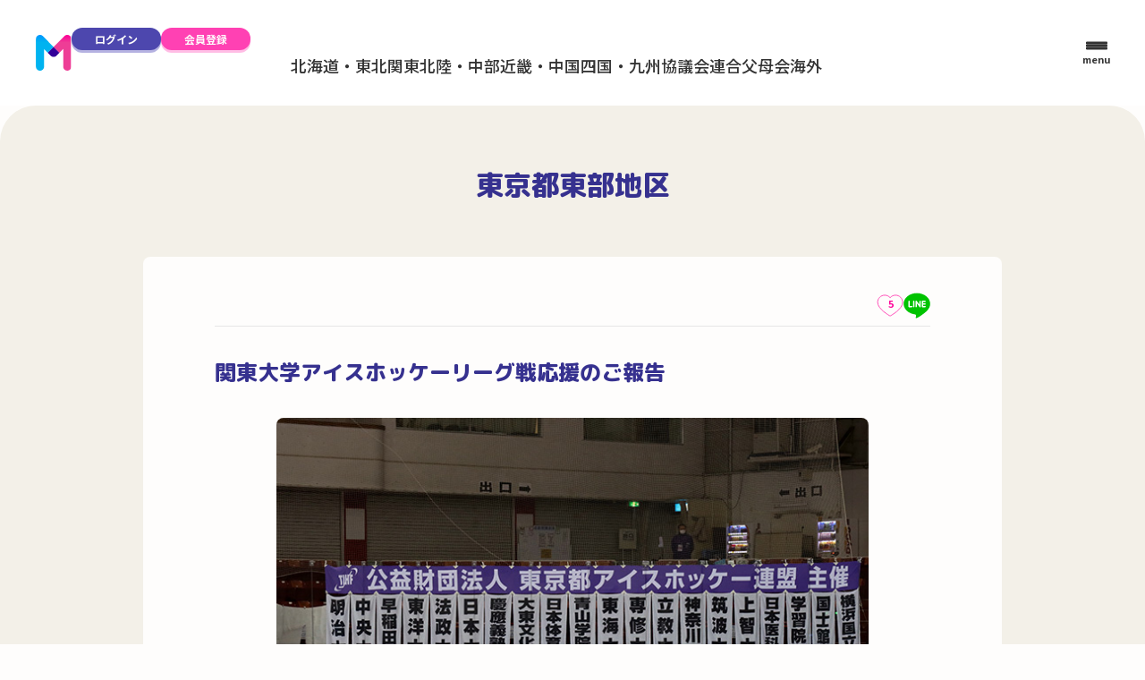

--- FILE ---
content_type: text/html; charset=UTF-8
request_url: https://meiji-parents.jp/activity/area02/tokyo_tobu/20211210_3.html
body_size: 12838
content:

<!DOCTYPE html>
<html lang="ja">

<head>
  <meta charset="UTF-8">
  <meta name="viewport" content="width=device-width, initial-scale=1.0">

  <link rel="icon" href="/favicon.ico">
  <link rel="apple-touch-icon" href="/apple-touch-icon-180x180.png')?>">

  <meta property="og:site_name" content="明治大学 連合父母会">
  <meta property="og:locale" content="ja_JP">

  <link rel="preconnect" href="https://fonts.googleapis.com">
  <link rel="preconnect" href="https://fonts.gstatic.com" crossorigin>
  <link href="https://fonts.googleapis.com/css2?family=M+PLUS+Rounded+1c:wght@800&family=Noto+Sans+JP:wght@400;500;700;900&display=swap" rel="stylesheet">

  <link rel="stylesheet" href="https://cdn.jsdelivr.net/npm/swiper@11/swiper-bundle.min.css" />
  <link rel="stylesheet" href="//community.meiji-parents.jp/css/admin/global.css">
  <link rel="stylesheet" href="//community.meiji-parents.jp/css/admin/fubokai.css">

  
		<!-- All in One SEO 4.4.1 - aioseo.com -->
		<title>関東大学アイスホッケーリーグ戦応援のご報告 | 明治大学 連合父母会</title>
		<meta name="description" content="日頃より父母会活動へのご理解、ご協力ありがとうございます。 11月23日に行われた「2021関東大学アイスホッ" />
		<meta name="robots" content="max-image-preview:large" />
		<link rel="canonical" href="https://meiji-parents.jp/activity/area02/tokyo_tobu/20211210_3.html" />
		<meta name="generator" content="All in One SEO (AIOSEO) 4.4.1" />

		<!-- Google tag (gtag.js) -->
<script async src="https://www.googletagmanager.com/gtag/js?id=G-SCZLJ1H0ML"></script>
<script>
  window.dataLayer = window.dataLayer || [];
  function gtag(){dataLayer.push(arguments);}
  gtag('js', new Date());
 gtag('config', 'G-SCZLJ1H0ML');
　gtag('config', 'G-8HKFJVK74M');
</script>
		<meta property="og:locale" content="ja_JP" />
		<meta property="og:site_name" content="明治大学　連合父母会 |" />
		<meta property="og:type" content="article" />
		<meta property="og:title" content="関東大学アイスホッケーリーグ戦応援のご報告 | 明治大学 連合父母会" />
		<meta property="og:description" content="日頃より父母会活動へのご理解、ご協力ありがとうございます。 11月23日に行われた「2021関東大学アイスホッ" />
		<meta property="og:url" content="https://meiji-parents.jp/activity/area02/tokyo_tobu/20211210_3.html" />
		<meta property="og:image" content="https://meiji-parents.jp/wp-content/uploads/2021/12/tokyo_tobu_image1_211210.jpg" />
		<meta property="og:image:secure_url" content="https://meiji-parents.jp/wp-content/uploads/2021/12/tokyo_tobu_image1_211210.jpg" />
		<meta property="og:image:width" content="670" />
		<meta property="og:image:height" content="460" />
		<meta property="article:published_time" content="2021-12-10T02:10:03+00:00" />
		<meta property="article:modified_time" content="2021-12-10T01:19:52+00:00" />
		<meta property="article:publisher" content="https://www.facebook.com/profile.php?id=100057179091628" />
		<meta name="twitter:card" content="summary" />
		<meta name="twitter:site" content="@meiji_parents" />
		<meta name="twitter:title" content="関東大学アイスホッケーリーグ戦応援のご報告 | 明治大学 連合父母会" />
		<meta name="twitter:description" content="日頃より父母会活動へのご理解、ご協力ありがとうございます。 11月23日に行われた「2021関東大学アイスホッ" />
		<meta name="twitter:creator" content="@meiji_parents" />
		<meta name="twitter:image" content="https://meiji-parents.jp/wp-content/uploads/2021/12/tokyo_tobu_image1_211210.jpg" />
		<script type="application/ld+json" class="aioseo-schema">
			{"@context":"https:\/\/schema.org","@graph":[{"@type":"BlogPosting","@id":"https:\/\/meiji-parents.jp\/activity\/area02\/tokyo_tobu\/20211210_3.html#blogposting","name":"\u95a2\u6771\u5927\u5b66\u30a2\u30a4\u30b9\u30db\u30c3\u30b1\u30fc\u30ea\u30fc\u30b0\u6226\u5fdc\u63f4\u306e\u3054\u5831\u544a | \u660e\u6cbb\u5927\u5b66 \u9023\u5408\u7236\u6bcd\u4f1a","headline":"\u95a2\u6771\u5927\u5b66\u30a2\u30a4\u30b9\u30db\u30c3\u30b1\u30fc\u30ea\u30fc\u30b0\u6226\u5fdc\u63f4\u306e\u3054\u5831\u544a","author":{"@id":"https:\/\/meiji-parents.jp\/author\/climarks_admin\/#author"},"publisher":{"@id":"https:\/\/meiji-parents.jp\/#organization"},"image":{"@type":"ImageObject","url":"https:\/\/meiji-parents.jp\/wp-content\/uploads\/2021\/12\/tokyo_tobu_image1_211210.jpg","width":670,"height":460},"datePublished":"2021-12-10T02:10:03+09:00","dateModified":"2021-12-10T01:19:52+09:00","inLanguage":"ja","mainEntityOfPage":{"@id":"https:\/\/meiji-parents.jp\/activity\/area02\/tokyo_tobu\/20211210_3.html#webpage"},"isPartOf":{"@id":"https:\/\/meiji-parents.jp\/activity\/area02\/tokyo_tobu\/20211210_3.html#webpage"},"articleSection":"\u6771\u4eac\u90fd\u6771\u90e8\u5730\u533a"},{"@type":"BreadcrumbList","@id":"https:\/\/meiji-parents.jp\/activity\/area02\/tokyo_tobu\/20211210_3.html#breadcrumblist","itemListElement":[{"@type":"ListItem","@id":"https:\/\/meiji-parents.jp\/#listItem","position":1,"item":{"@type":"WebPage","@id":"https:\/\/meiji-parents.jp\/","name":"\u30db\u30fc\u30e0","description":"\u660e\u6cbb\u5927\u5b66\u7236\u6bcd\u4f1a\u306f\u3001\u5927\u5b66\u3068\u306e\u4ea4\u6d41\u3092\u9858\u3046\u7236\u6bcd\u305f\u3061\u306b\u3088\u308a\u8a2d\u7acb\u3055\u308c\u3001\u5927\u5b66\u3068\u7236\u6bcd\u3092\u7d50\u3076\u67b6\u3051\u6a4b\u3057\u3068\u3057\u3066\u306e\u5f79\u5272\u3092\u62c5\u3046\u3068\u3068\u3082\u306b\u3001\u5b66\u751f\u306e\u652f\u63f4\u3084\u5fdc\u63f4\u306a\u3069\u3001\u591a\u5c90\u306b\u53ca\u3076\u4e8b\u696d\u3092\u5c55\u958b\u3057\u3066\u3044\u307e\u3059\u3002","url":"https:\/\/meiji-parents.jp\/"},"nextItem":"https:\/\/meiji-parents.jp\/activity\/area02\/tokyo_tobu\/20211210_3.html#listItem"},{"@type":"ListItem","@id":"https:\/\/meiji-parents.jp\/activity\/area02\/tokyo_tobu\/20211210_3.html#listItem","position":2,"item":{"@type":"WebPage","@id":"https:\/\/meiji-parents.jp\/activity\/area02\/tokyo_tobu\/20211210_3.html","name":"\u95a2\u6771\u5927\u5b66\u30a2\u30a4\u30b9\u30db\u30c3\u30b1\u30fc\u30ea\u30fc\u30b0\u6226\u5fdc\u63f4\u306e\u3054\u5831\u544a","description":"\u65e5\u9803\u3088\u308a\u7236\u6bcd\u4f1a\u6d3b\u52d5\u3078\u306e\u3054\u7406\u89e3\u3001\u3054\u5354\u529b\u3042\u308a\u304c\u3068\u3046\u3054\u3056\u3044\u307e\u3059\u3002 11\u670823\u65e5\u306b\u884c\u308f\u308c\u305f\u300c2021\u95a2\u6771\u5927\u5b66\u30a2\u30a4\u30b9\u30db\u30c3","url":"https:\/\/meiji-parents.jp\/activity\/area02\/tokyo_tobu\/20211210_3.html"},"previousItem":"https:\/\/meiji-parents.jp\/#listItem"}]},{"@type":"Organization","@id":"https:\/\/meiji-parents.jp\/#organization","name":"\u660e\u6cbb\u5927\u5b66 \u9023\u5408\u7236\u6bcd\u4f1a","url":"https:\/\/meiji-parents.jp\/","logo":{"@type":"ImageObject","url":"https:\/\/www.meiji-parents.jp\/wp-content\/uploads\/2021\/08\/logo.png","@id":"https:\/\/meiji-parents.jp\/#organizationLogo"},"image":{"@id":"https:\/\/meiji-parents.jp\/#organizationLogo"},"sameAs":["https:\/\/www.facebook.com\/profile.php?id=100057179091628","https:\/\/twitter.com\/meiji_parents","https:\/\/youtube.com\/channel\/UCSa9LBMcVENvQHeEBHOT5qg"]},{"@type":"Person","@id":"https:\/\/meiji-parents.jp\/author\/climarks_admin\/#author","url":"https:\/\/meiji-parents.jp\/author\/climarks_admin\/","name":"Climarks_admin","image":{"@type":"ImageObject","@id":"https:\/\/meiji-parents.jp\/activity\/area02\/tokyo_tobu\/20211210_3.html#authorImage","url":"https:\/\/secure.gravatar.com\/avatar\/354089d43096535a2722e9fe6f389f09?s=96&d=mm&r=g","width":96,"height":96,"caption":"Climarks_admin"}},{"@type":"WebPage","@id":"https:\/\/meiji-parents.jp\/activity\/area02\/tokyo_tobu\/20211210_3.html#webpage","url":"https:\/\/meiji-parents.jp\/activity\/area02\/tokyo_tobu\/20211210_3.html","name":"\u95a2\u6771\u5927\u5b66\u30a2\u30a4\u30b9\u30db\u30c3\u30b1\u30fc\u30ea\u30fc\u30b0\u6226\u5fdc\u63f4\u306e\u3054\u5831\u544a | \u660e\u6cbb\u5927\u5b66 \u9023\u5408\u7236\u6bcd\u4f1a","description":"\u65e5\u9803\u3088\u308a\u7236\u6bcd\u4f1a\u6d3b\u52d5\u3078\u306e\u3054\u7406\u89e3\u3001\u3054\u5354\u529b\u3042\u308a\u304c\u3068\u3046\u3054\u3056\u3044\u307e\u3059\u3002 11\u670823\u65e5\u306b\u884c\u308f\u308c\u305f\u300c2021\u95a2\u6771\u5927\u5b66\u30a2\u30a4\u30b9\u30db\u30c3","inLanguage":"ja","isPartOf":{"@id":"https:\/\/meiji-parents.jp\/#website"},"breadcrumb":{"@id":"https:\/\/meiji-parents.jp\/activity\/area02\/tokyo_tobu\/20211210_3.html#breadcrumblist"},"author":{"@id":"https:\/\/meiji-parents.jp\/author\/climarks_admin\/#author"},"creator":{"@id":"https:\/\/meiji-parents.jp\/author\/climarks_admin\/#author"},"image":{"@type":"ImageObject","url":"https:\/\/meiji-parents.jp\/wp-content\/uploads\/2021\/12\/tokyo_tobu_image1_211210.jpg","@id":"https:\/\/meiji-parents.jp\/#mainImage","width":670,"height":460},"primaryImageOfPage":{"@id":"https:\/\/meiji-parents.jp\/activity\/area02\/tokyo_tobu\/20211210_3.html#mainImage"},"datePublished":"2021-12-10T02:10:03+09:00","dateModified":"2021-12-10T01:19:52+09:00"},{"@type":"WebSite","@id":"https:\/\/meiji-parents.jp\/#website","url":"https:\/\/meiji-parents.jp\/","name":"\u660e\u6cbb\u5927\u5b66\u3000\u9023\u5408\u7236\u6bcd\u4f1a","inLanguage":"ja","publisher":{"@id":"https:\/\/meiji-parents.jp\/#organization"}}]}
		</script>
		<!-- All in One SEO -->

<link rel='dns-prefetch' href='//cdn.jsdelivr.net' />
<link rel='stylesheet' id='wp-block-library-css' href='https://meiji-parents.jp/wp-includes/css/dist/block-library/style.min.css' type='text/css' media='all' />
<style id='wp-block-library-inline-css' type='text/css'>
.has-text-align-justify{text-align:justify;}
</style>
<link rel='stylesheet' id='mediaelement-css' href='https://meiji-parents.jp/wp-includes/js/mediaelement/mediaelementplayer-legacy.min.css' type='text/css' media='all' />
<link rel='stylesheet' id='wp-mediaelement-css' href='https://meiji-parents.jp/wp-includes/js/mediaelement/wp-mediaelement.min.css' type='text/css' media='all' />
<style id='classic-theme-styles-inline-css' type='text/css'>
/*! This file is auto-generated */
.wp-block-button__link{color:#fff;background-color:#32373c;border-radius:9999px;box-shadow:none;text-decoration:none;padding:calc(.667em + 2px) calc(1.333em + 2px);font-size:1.125em}.wp-block-file__button{background:#32373c;color:#fff;text-decoration:none}
</style>
<style id='global-styles-inline-css' type='text/css'>
body{--wp--preset--color--black: #000000;--wp--preset--color--cyan-bluish-gray: #abb8c3;--wp--preset--color--white: #ffffff;--wp--preset--color--pale-pink: #f78da7;--wp--preset--color--vivid-red: #cf2e2e;--wp--preset--color--luminous-vivid-orange: #ff6900;--wp--preset--color--luminous-vivid-amber: #fcb900;--wp--preset--color--light-green-cyan: #7bdcb5;--wp--preset--color--vivid-green-cyan: #00d084;--wp--preset--color--pale-cyan-blue: #8ed1fc;--wp--preset--color--vivid-cyan-blue: #0693e3;--wp--preset--color--vivid-purple: #9b51e0;--wp--preset--gradient--vivid-cyan-blue-to-vivid-purple: linear-gradient(135deg,rgba(6,147,227,1) 0%,rgb(155,81,224) 100%);--wp--preset--gradient--light-green-cyan-to-vivid-green-cyan: linear-gradient(135deg,rgb(122,220,180) 0%,rgb(0,208,130) 100%);--wp--preset--gradient--luminous-vivid-amber-to-luminous-vivid-orange: linear-gradient(135deg,rgba(252,185,0,1) 0%,rgba(255,105,0,1) 100%);--wp--preset--gradient--luminous-vivid-orange-to-vivid-red: linear-gradient(135deg,rgba(255,105,0,1) 0%,rgb(207,46,46) 100%);--wp--preset--gradient--very-light-gray-to-cyan-bluish-gray: linear-gradient(135deg,rgb(238,238,238) 0%,rgb(169,184,195) 100%);--wp--preset--gradient--cool-to-warm-spectrum: linear-gradient(135deg,rgb(74,234,220) 0%,rgb(151,120,209) 20%,rgb(207,42,186) 40%,rgb(238,44,130) 60%,rgb(251,105,98) 80%,rgb(254,248,76) 100%);--wp--preset--gradient--blush-light-purple: linear-gradient(135deg,rgb(255,206,236) 0%,rgb(152,150,240) 100%);--wp--preset--gradient--blush-bordeaux: linear-gradient(135deg,rgb(254,205,165) 0%,rgb(254,45,45) 50%,rgb(107,0,62) 100%);--wp--preset--gradient--luminous-dusk: linear-gradient(135deg,rgb(255,203,112) 0%,rgb(199,81,192) 50%,rgb(65,88,208) 100%);--wp--preset--gradient--pale-ocean: linear-gradient(135deg,rgb(255,245,203) 0%,rgb(182,227,212) 50%,rgb(51,167,181) 100%);--wp--preset--gradient--electric-grass: linear-gradient(135deg,rgb(202,248,128) 0%,rgb(113,206,126) 100%);--wp--preset--gradient--midnight: linear-gradient(135deg,rgb(2,3,129) 0%,rgb(40,116,252) 100%);--wp--preset--font-size--small: 13px;--wp--preset--font-size--medium: 20px;--wp--preset--font-size--large: 36px;--wp--preset--font-size--x-large: 42px;--wp--preset--spacing--20: 0.44rem;--wp--preset--spacing--30: 0.67rem;--wp--preset--spacing--40: 1rem;--wp--preset--spacing--50: 1.5rem;--wp--preset--spacing--60: 2.25rem;--wp--preset--spacing--70: 3.38rem;--wp--preset--spacing--80: 5.06rem;--wp--preset--shadow--natural: 6px 6px 9px rgba(0, 0, 0, 0.2);--wp--preset--shadow--deep: 12px 12px 50px rgba(0, 0, 0, 0.4);--wp--preset--shadow--sharp: 6px 6px 0px rgba(0, 0, 0, 0.2);--wp--preset--shadow--outlined: 6px 6px 0px -3px rgba(255, 255, 255, 1), 6px 6px rgba(0, 0, 0, 1);--wp--preset--shadow--crisp: 6px 6px 0px rgba(0, 0, 0, 1);}:where(.is-layout-flex){gap: 0.5em;}:where(.is-layout-grid){gap: 0.5em;}body .is-layout-flow > .alignleft{float: left;margin-inline-start: 0;margin-inline-end: 2em;}body .is-layout-flow > .alignright{float: right;margin-inline-start: 2em;margin-inline-end: 0;}body .is-layout-flow > .aligncenter{margin-left: auto !important;margin-right: auto !important;}body .is-layout-constrained > .alignleft{float: left;margin-inline-start: 0;margin-inline-end: 2em;}body .is-layout-constrained > .alignright{float: right;margin-inline-start: 2em;margin-inline-end: 0;}body .is-layout-constrained > .aligncenter{margin-left: auto !important;margin-right: auto !important;}body .is-layout-constrained > :where(:not(.alignleft):not(.alignright):not(.alignfull)){max-width: var(--wp--style--global--content-size);margin-left: auto !important;margin-right: auto !important;}body .is-layout-constrained > .alignwide{max-width: var(--wp--style--global--wide-size);}body .is-layout-flex{display: flex;}body .is-layout-flex{flex-wrap: wrap;align-items: center;}body .is-layout-flex > *{margin: 0;}body .is-layout-grid{display: grid;}body .is-layout-grid > *{margin: 0;}:where(.wp-block-columns.is-layout-flex){gap: 2em;}:where(.wp-block-columns.is-layout-grid){gap: 2em;}:where(.wp-block-post-template.is-layout-flex){gap: 1.25em;}:where(.wp-block-post-template.is-layout-grid){gap: 1.25em;}.has-black-color{color: var(--wp--preset--color--black) !important;}.has-cyan-bluish-gray-color{color: var(--wp--preset--color--cyan-bluish-gray) !important;}.has-white-color{color: var(--wp--preset--color--white) !important;}.has-pale-pink-color{color: var(--wp--preset--color--pale-pink) !important;}.has-vivid-red-color{color: var(--wp--preset--color--vivid-red) !important;}.has-luminous-vivid-orange-color{color: var(--wp--preset--color--luminous-vivid-orange) !important;}.has-luminous-vivid-amber-color{color: var(--wp--preset--color--luminous-vivid-amber) !important;}.has-light-green-cyan-color{color: var(--wp--preset--color--light-green-cyan) !important;}.has-vivid-green-cyan-color{color: var(--wp--preset--color--vivid-green-cyan) !important;}.has-pale-cyan-blue-color{color: var(--wp--preset--color--pale-cyan-blue) !important;}.has-vivid-cyan-blue-color{color: var(--wp--preset--color--vivid-cyan-blue) !important;}.has-vivid-purple-color{color: var(--wp--preset--color--vivid-purple) !important;}.has-black-background-color{background-color: var(--wp--preset--color--black) !important;}.has-cyan-bluish-gray-background-color{background-color: var(--wp--preset--color--cyan-bluish-gray) !important;}.has-white-background-color{background-color: var(--wp--preset--color--white) !important;}.has-pale-pink-background-color{background-color: var(--wp--preset--color--pale-pink) !important;}.has-vivid-red-background-color{background-color: var(--wp--preset--color--vivid-red) !important;}.has-luminous-vivid-orange-background-color{background-color: var(--wp--preset--color--luminous-vivid-orange) !important;}.has-luminous-vivid-amber-background-color{background-color: var(--wp--preset--color--luminous-vivid-amber) !important;}.has-light-green-cyan-background-color{background-color: var(--wp--preset--color--light-green-cyan) !important;}.has-vivid-green-cyan-background-color{background-color: var(--wp--preset--color--vivid-green-cyan) !important;}.has-pale-cyan-blue-background-color{background-color: var(--wp--preset--color--pale-cyan-blue) !important;}.has-vivid-cyan-blue-background-color{background-color: var(--wp--preset--color--vivid-cyan-blue) !important;}.has-vivid-purple-background-color{background-color: var(--wp--preset--color--vivid-purple) !important;}.has-black-border-color{border-color: var(--wp--preset--color--black) !important;}.has-cyan-bluish-gray-border-color{border-color: var(--wp--preset--color--cyan-bluish-gray) !important;}.has-white-border-color{border-color: var(--wp--preset--color--white) !important;}.has-pale-pink-border-color{border-color: var(--wp--preset--color--pale-pink) !important;}.has-vivid-red-border-color{border-color: var(--wp--preset--color--vivid-red) !important;}.has-luminous-vivid-orange-border-color{border-color: var(--wp--preset--color--luminous-vivid-orange) !important;}.has-luminous-vivid-amber-border-color{border-color: var(--wp--preset--color--luminous-vivid-amber) !important;}.has-light-green-cyan-border-color{border-color: var(--wp--preset--color--light-green-cyan) !important;}.has-vivid-green-cyan-border-color{border-color: var(--wp--preset--color--vivid-green-cyan) !important;}.has-pale-cyan-blue-border-color{border-color: var(--wp--preset--color--pale-cyan-blue) !important;}.has-vivid-cyan-blue-border-color{border-color: var(--wp--preset--color--vivid-cyan-blue) !important;}.has-vivid-purple-border-color{border-color: var(--wp--preset--color--vivid-purple) !important;}.has-vivid-cyan-blue-to-vivid-purple-gradient-background{background: var(--wp--preset--gradient--vivid-cyan-blue-to-vivid-purple) !important;}.has-light-green-cyan-to-vivid-green-cyan-gradient-background{background: var(--wp--preset--gradient--light-green-cyan-to-vivid-green-cyan) !important;}.has-luminous-vivid-amber-to-luminous-vivid-orange-gradient-background{background: var(--wp--preset--gradient--luminous-vivid-amber-to-luminous-vivid-orange) !important;}.has-luminous-vivid-orange-to-vivid-red-gradient-background{background: var(--wp--preset--gradient--luminous-vivid-orange-to-vivid-red) !important;}.has-very-light-gray-to-cyan-bluish-gray-gradient-background{background: var(--wp--preset--gradient--very-light-gray-to-cyan-bluish-gray) !important;}.has-cool-to-warm-spectrum-gradient-background{background: var(--wp--preset--gradient--cool-to-warm-spectrum) !important;}.has-blush-light-purple-gradient-background{background: var(--wp--preset--gradient--blush-light-purple) !important;}.has-blush-bordeaux-gradient-background{background: var(--wp--preset--gradient--blush-bordeaux) !important;}.has-luminous-dusk-gradient-background{background: var(--wp--preset--gradient--luminous-dusk) !important;}.has-pale-ocean-gradient-background{background: var(--wp--preset--gradient--pale-ocean) !important;}.has-electric-grass-gradient-background{background: var(--wp--preset--gradient--electric-grass) !important;}.has-midnight-gradient-background{background: var(--wp--preset--gradient--midnight) !important;}.has-small-font-size{font-size: var(--wp--preset--font-size--small) !important;}.has-medium-font-size{font-size: var(--wp--preset--font-size--medium) !important;}.has-large-font-size{font-size: var(--wp--preset--font-size--large) !important;}.has-x-large-font-size{font-size: var(--wp--preset--font-size--x-large) !important;}
.wp-block-navigation a:where(:not(.wp-element-button)){color: inherit;}
:where(.wp-block-post-template.is-layout-flex){gap: 1.25em;}:where(.wp-block-post-template.is-layout-grid){gap: 1.25em;}
:where(.wp-block-columns.is-layout-flex){gap: 2em;}:where(.wp-block-columns.is-layout-grid){gap: 2em;}
.wp-block-pullquote{font-size: 1.5em;line-height: 1.6;}
</style>
<link rel='stylesheet' id='wp-ulike-css' href='https://meiji-parents.jp/wp-content/plugins/wp-ulike/assets/css/wp-ulike.min.css' type='text/css' media='all' />
<link rel='stylesheet' id='social-logos-css' href='https://meiji-parents.jp/wp-content/plugins/jetpack/_inc/social-logos/social-logos.min.css' type='text/css' media='all' />
<link rel='stylesheet' id='jetpack_css-css' href='https://meiji-parents.jp/wp-content/plugins/jetpack/css/jetpack.css' type='text/css' media='all' />
<script type="text/javascript" src="https://meiji-parents.jp/wp-includes/js/jquery/jquery.min.js" id="jquery-core-js"></script>
<script type="text/javascript" src="https://meiji-parents.jp/wp-includes/js/jquery/jquery-migrate.min.js" id="jquery-migrate-js"></script>
<script type="text/javascript" src="https://cdn.jsdelivr.net/npm/axios/dist/axios.min.js" id="axios-js"></script>
<script type="text/javascript" src="https://cdn.jsdelivr.net/npm/vue@3" id="vue-js"></script>
<script type="text/javascript" id="api-js-extra">
/* <![CDATA[ */
var wpEnv = {"fubokaiPath":"\/\/community.meiji-parents.jp\/"};
/* ]]> */
</script>
<script type="text/javascript" src="https://meiji-parents.jp/assets/js/api.js" id="api-js"></script>
<link rel="https://api.w.org/" href="https://meiji-parents.jp/wp-json/" /><link rel="alternate" type="application/json" href="https://meiji-parents.jp/wp-json/wp/v2/posts/28500" /><link rel="alternate" type="application/json+oembed" href="https://meiji-parents.jp/wp-json/oembed/1.0/embed?url=https%3A%2F%2Fmeiji-parents.jp%2Factivity%2Farea02%2Ftokyo_tobu%2F20211210_3.html" />
<link rel="alternate" type="text/xml+oembed" href="https://meiji-parents.jp/wp-json/oembed/1.0/embed?url=https%3A%2F%2Fmeiji-parents.jp%2Factivity%2Farea02%2Ftokyo_tobu%2F20211210_3.html&#038;format=xml" />
</head>

<body class="components">
  <header class="header">
    <div class="header__inner">
      <div class="header__logo">
        <a href="/"><img src="//community.meiji-parents.jp/images/logo.svg" alt="明治大学父母会"></a>
      </div>
      <div class="header__right">
        <div class="header__nav-wrapper">
                    <ul v-if="!user" class="header__nav">
            <li>
              <a href="//community.meiji-parents.jp/login" class="header__nav-item">
                <img src="//community.meiji-parents.jp/images/icon/account.svg" alt="マイページ">
                <span>ログイン</span>
              </a>
            </li>
          </ul>
                    <ul v-else class="header__nav">
            <li>
              <button :class="{ 'is-new': newArrival, 'header__nav-item': true }" data-drawer-target="js-drawer-notification">
                <img src="//community.meiji-parents.jp/images/icon/notification.svg" alt="お知らせ">
                <span>お知らせ</span>
              </button>
            </li>
            <li>
              <a :href="user.profile_url" class="header__nav-item">
                <img v-if="user.profile_image_path" :src="user.profile_image_path" alt="マイページ" width="32" height="32">
                <img v-else src="//community.meiji-parents.jp/images/icon/account.svg" alt="マイページ">
                <span>マイページ</span>
              </a>
            </li>
          </ul>

                    <ul v-if="!user" class="header__nav-no-member">
            <li>
              <a href="//community.meiji-parents.jp/login" class="button ">ログイン</a>
            </li>
            <li>
              <a href="//community.meiji-parents.jp/register" class="button primary">会員登録</a>
            </li>
          </ul>
                    <ul v-else class="header__nav-member">
            <li>
              <button :class="{ 'is-new': newArrival }" data-drawer-target="js-drawer-notification">
                <img src="//community.meiji-parents.jp/images/icon/notification.svg" alt="お知らせ">
              </button>
            </li>
            <li>
              <a :href="user.profile_url">
                <img v-if="user.profile_image_path" :src="user.profile_image_path" alt="マイページ" width="32" height="32">
                <img v-else src="//community.meiji-parents.jp/images/icon/account.svg" alt="マイページ">
                <span>{{ user.name }}</span>
              </a>
            </li>
          </ul>

                    <ul class="header__list">
            <li><button data-micromodal-trigger="region-modal-1" role="button">北海道・東北</button></li>
            <li><button data-micromodal-trigger="region-modal-2" role="button">関東</button></li>
            <li><button data-micromodal-trigger="region-modal-3" role="button">北陸・中部</button></li>
            <li><button data-micromodal-trigger="region-modal-4" role="button">近畿・中国</button></li>
            <li><button data-micromodal-trigger="region-modal-5" role="button">四国・九州</button></li>
            <li><button data-micromodal-trigger="region-modal-6" role="button">協議会</button></li>
            <li><button data-micromodal-trigger="region-modal-7" role="button">連合父母会</button></li>
            <li><button data-micromodal-trigger="region-modal-8" role="button">海外</button></li>
          </ul>
        </div>
        <div class="header__hamburger" data-drawer-target="js-drawer-menu">
          <div class="header__hamburger-inner">
            <div class="header__hamburger-icon">
              <span></span>
              <span></span>
              <span></span>
            </div>
            <span>menu</span>
          </div>
        </div>
      </div>
    </div>
  </header>

  <div class="drawer js-drawer-menu">
    <div class="drawer__overlay" data-drawer-close></div>
    <div class="drawer__inner">
      <div class="drawer-menu">
        <div class="drawer-menu__head">
          <div class="drawer-menu__head-top">
            <a href="/" class="drawer-menu__logo">
              <img src="//community.meiji-parents.jp/images/logo.svg" alt="明治大学父母会">ホームへ戻る
            </a>
            <div class="drawer-menu__close">
              <div class="button circle" data-drawer-close><img src="//community.meiji-parents.jp/images/icon/close.svg" alt="close"></div>
            </div>
          </div>

          <ul v-if="user" class="drawer-menu__member">
            <li>
              <button :class="{ 'is-new': newArrival }" data-drawer-target="js-drawer-notification">
                <img src="//community.meiji-parents.jp/images/icon/notification.svg" alt="お知らせ">
              </button>
            </li>
            <li>
              <a :href="user.profile_url">
                <img v-if="user.profile_image_path" :src="user.profile_image_path" alt="マイページ" width="32" height="32">
                <img v-else src="//community.meiji-parents.jp/images/icon/account.svg" alt="マイページ">
                <span>{{ user.name }}</span>
              </a>
            </li>
          </ul>
          <ul v-else class="drawer-menu__no-member">
            <li>
              <a href="//community.meiji-parents.jp/login" class="button ">ログイン</a>
            </li>
            <li>
              <a href="//community.meiji-parents.jp/register" class="button primary">会員登録</a>
            </li>
          </ul>
        </div>

        <div class="drawer-menu__content">
          <ul class="drawer-menu__list">
            <li>
              <div class="drawer-menu__list-item">
                <a href="/activity/" class="link-round-arrow">
                  <div class="icon-circle"><img src="//community.meiji-parents.jp/images/icon/arrow-right-round.svg" alt="arrow-right"></div>
                  <span>父母会の活動</span>
                </a>
                <div class="drawer-menu__accordion-icon" data-accordion-target="accordion-1"><span></span></div>
              </div>
              <ul class="js-accordion-target" id="accordion-1">
                <li>    <div class="drawer-menu__list-item drawer-menu__list-item--small">        <a href="/activity/area01/" class="link-round-arrow">            <div class="icon-circle"><img src="//community.meiji-parents.jp/images/icon/arrow-right-round.svg" alt="arrow-right"></div>            <span>北海道・東北</span>        </a>          <div class="drawer-menu__accordion-icon" data-accordion-target="accordion-1-1"><span></span></div>    </div>       <ul class="js-accordion-target list-default small" id="accordion-1-1">          <li><a href="/activity/area01/doutou/">北海道道東地区</a></li>          <li><a href="/activity/area01/douhoku/">北海道道北地区</a></li>          <li><a href="/activity/area01/sapporo/">北海道札幌地区</a></li>          <li><a href="/activity/area01/hakodate/">北海道函館地区</a></li>          <li><a href="/activity/area01/aomori/">青森県</a></li>          <li><a href="/activity/area01/iwate/">岩手県</a></li>          <li><a href="/activity/area01/miyagi/">宮城県</a></li>          <li><a href="/activity/area01/akita/">秋田県</a></li>          <li><a href="/activity/area01/yamagata/">山形県</a></li>          <li><a href="/activity/area01/fukushima/">福島県</a></li>      </ul></li><li>    <div class="drawer-menu__list-item drawer-menu__list-item--small">        <a href="/activity/area02/" class="link-round-arrow">            <div class="icon-circle"><img src="//community.meiji-parents.jp/images/icon/arrow-right-round.svg" alt="arrow-right"></div>            <span>関東</span>        </a>          <div class="drawer-menu__accordion-icon" data-accordion-target="accordion-1-2"><span></span></div>    </div>       <ul class="js-accordion-target list-default small" id="accordion-1-2">          <li><a href="/activity/area02/ibaraki/">茨城県</a></li>          <li><a href="/activity/area02/tochigi/">栃木県</a></li>          <li><a href="/activity/area02/gunma/">群馬県</a></li>          <li><a href="/activity/area02/saitama_tobu/">埼玉県東部</a></li>          <li><a href="/activity/area02/saitama_seibu/">埼玉県西部</a></li>          <li><a href="/activity/area02/chiba_tobu/">千葉県東部</a></li>          <li><a href="/activity/area02/chiba_seibu/">千葉県西部</a></li>          <li><a href="/activity/area02/tokyo_tobu/">東京都東部</a></li>          <li><a href="/activity/area02/tokyo_seibu/">東京都西部</a></li>          <li><a href="/activity/area02/tokyo_nanbu/">東京都南部</a></li>          <li><a href="/activity/area02/tokyo_hokubu/">東京都北部</a></li>          <li><a href="/activity/area02/tokyo_tama/">東京都多摩</a></li>          <li><a href="/activity/area02/kanagawa_tobu/">神奈川県東部</a></li>          <li><a href="/activity/area02/kanagawa_seibu/">神奈川県西部</a></li>      </ul></li><li>    <div class="drawer-menu__list-item drawer-menu__list-item--small">        <a href="/activity/area03/" class="link-round-arrow">            <div class="icon-circle"><img src="//community.meiji-parents.jp/images/icon/arrow-right-round.svg" alt="arrow-right"></div>            <span>北陸・中部</span>        </a>          <div class="drawer-menu__accordion-icon" data-accordion-target="accordion-1-3"><span></span></div>    </div>       <ul class="js-accordion-target list-default small" id="accordion-1-3">          <li><a href="/activity/area03/niigata/">新潟県</a></li>          <li><a href="/activity/area03/toyama/">富山県</a></li>          <li><a href="/activity/area03/ishikawa/">石川県</a></li>          <li><a href="/activity/area03/fukui/">福井県</a></li>          <li><a href="/activity/area03/yamanashi/">山梨県</a></li>          <li><a href="/activity/area03/nagano/">長野県</a></li>          <li><a href="/activity/area03/gifu/">岐阜県</a></li>          <li><a href="/activity/area03/shizuoka/">静岡県</a></li>          <li><a href="/activity/area03/aichi/">愛知県</a></li>          <li><a href="/activity/area03/mie/">三重県</a></li>      </ul></li><li>    <div class="drawer-menu__list-item drawer-menu__list-item--small">        <a href="/activity/area04/" class="link-round-arrow">            <div class="icon-circle"><img src="//community.meiji-parents.jp/images/icon/arrow-right-round.svg" alt="arrow-right"></div>            <span>近畿・中国</span>        </a>          <div class="drawer-menu__accordion-icon" data-accordion-target="accordion-1-4"><span></span></div>    </div>       <ul class="js-accordion-target list-default small" id="accordion-1-4">          <li><a href="/activity/area04/shiga/">滋賀県</a></li>          <li><a href="/activity/area04/kyoto/">京都府</a></li>          <li><a href="/activity/area04/osaka/">大阪府</a></li>          <li><a href="/activity/area04/hyogo/">兵庫県</a></li>          <li><a href="/activity/area04/nara/">奈良県</a></li>          <li><a href="/activity/area04/wakayama/">和歌山県</a></li>          <li><a href="/activity/area04/tottori/">鳥取県</a></li>          <li><a href="/activity/area04/shimane/">島根県</a></li>          <li><a href="/activity/area04/okayama/">岡山県</a></li>          <li><a href="/activity/area04/hiroshima/">広島県</a></li>          <li><a href="/activity/area04/yamaguchi/">山口県</a></li>      </ul></li><li>    <div class="drawer-menu__list-item drawer-menu__list-item--small">        <a href="/activity/area05/" class="link-round-arrow">            <div class="icon-circle"><img src="//community.meiji-parents.jp/images/icon/arrow-right-round.svg" alt="arrow-right"></div>            <span>四国・九州</span>        </a>          <div class="drawer-menu__accordion-icon" data-accordion-target="accordion-1-5"><span></span></div>    </div>       <ul class="js-accordion-target list-default small" id="accordion-1-5">          <li><a href="/activity/area05/tokushima/">徳島県</a></li>          <li><a href="/activity/area05/kagawa/">香川県</a></li>          <li><a href="/activity/area05/ehime/">愛媛県</a></li>          <li><a href="/activity/area05/kochi/">高知県</a></li>          <li><a href="/activity/area05/fukuoka/">福岡県</a></li>          <li><a href="/activity/area05/saga/">佐賀県</a></li>          <li><a href="/activity/area05/nagasaki/">長崎県</a></li>          <li><a href="/activity/area05/kumamoto/">熊本県</a></li>          <li><a href="/activity/area05/oita/">大分県</a></li>          <li><a href="/activity/area05/miyazaki/">宮崎県</a></li>          <li><a href="/activity/area05/kagoshima/">鹿児島県</a></li>          <li><a href="/activity/area05/okinawa/">沖縄県</a></li>      </ul></li><li>    <div class="drawer-menu__list-item drawer-menu__list-item--small">        <a href="/activity/council/" class="link-round-arrow">            <div class="icon-circle"><img src="//community.meiji-parents.jp/images/icon/arrow-right-round.svg" alt="arrow-right"></div>            <span>協議会</span>        </a>          <div class="drawer-menu__accordion-icon" data-accordion-target="accordion-1-6"><span></span></div>    </div>       <ul class="js-accordion-target list-default small" id="accordion-1-6">          <li><a href="/html/activity/council/01/">北海道4地区父母交流会</a></li>          <li><a href="/html/activity/council/02/">東北地区協議会</a></li>          <li><a href="/html/activity/council/03/">北越協議会</a></li>          <li><a href="/html/activity/council/04/">北関東協議会</a></li>          <li><a href="/html/activity/council/06/">首都圏6地区協議会</a></li>          <li><a href="/html/activity/council/05/">東京都父母会連絡協議会</a></li>          <li><a href="/html/activity/council/07/">東海3県父母交流会</a></li>          <li><a href="/html/activity/council/08/">中部3県協議会</a></li>          <li><a href="/html/activity/council/09/">近畿地区ブロック活動報告会及び交流会</a></li>          <li><a href="/html/activity/council/10/">中国地区父母会協議会</a></li>          <li><a href="/html/activity/council/11/">四国地区協議会</a></li>          <li><a href="/html/activity/council/13/">九州地区協議会</a></li>      </ul></li><li>    <div class="drawer-menu__list-item drawer-menu__list-item--small">        <a href="/activity/area06/union/" class="link-round-arrow">            <div class="icon-circle"><img src="//community.meiji-parents.jp/images/icon/arrow-right-round.svg" alt="arrow-right"></div>            <span>連合父母会</span>        </a>    </div></li><li>    <div class="drawer-menu__list-item drawer-menu__list-item--small">        <a href="/activity/area07/" class="link-round-arrow">            <div class="icon-circle"><img src="//community.meiji-parents.jp/images/icon/arrow-right-round.svg" alt="arrow-right"></div>            <span>海外</span>        </a>          <div class="drawer-menu__accordion-icon" data-accordion-target="accordion-1-8"><span></span></div>    </div>       <ul class="js-accordion-target list-default small" id="accordion-1-8">          <li><a href="/activity/area07/korea/">韓国</a></li>          <li><a href="/activity/area07/taiwan/">台湾</a></li>          <li><a href="/activity/area07/china/">中国</a></li>          <li><a href="/activity/area07/malaysia/">マレーシア</a></li>      </ul></li>              </ul>
            </li>
            <li>
              <div class="drawer-menu__list-item">
                <a href="//community.meiji-parents.jp/" class="link-round-arrow">
                  <div class="icon-circle"><img src="//community.meiji-parents.jp/images/icon/arrow-right-round.svg" alt="arrow-right"></div>
                  <span>父母会コミュニティ</span>
                </a>
              </div>
            </li>
            <li>
              <div class="drawer-menu__list-item">
                <a href="/news/" class="link-round-arrow">
                  <div class="icon-circle"><img src="//community.meiji-parents.jp/images/icon/arrow-right-round.svg" alt="arrow-right"></div>
                  <span>ニュース＆トピックス</span>
                </a>
              </div>
            </li>
          </ul>

          <ul class="list-default">
            <li><a href="/outline/">明治大学父母会について</a></li>
            <li><a href="/memoirs/">父母会のあゆみ</a></li>
            <li>
              <a href="/officer/">
                <span class="icon-text">父母会役員<img src="//community.meiji-parents.jp/images/icon/lock.svg" alt="父母会役員"></span>
              </a>
            </li>
            <li><a href="/faq/">よくあるご相談</a></li>
            <li><a href="/contact/">お問い合わせ</a></li>
            <li><a href="/about/">このサイトについて</a></li>
          </ul>
          <ul class="list-simple">
            <li><a href="/sitemap/">サイトマップ</a></li>
            <li><a href="/privacy/">プライバシーポリシー</a></li>
          </ul>
        </div>
        <div class="drawer-menu__footer">
          <ul class="drawer-menu__footer-list">
            <li><a href="https://www.meiji.ac.jp/" class="icon-text"><span>明治大学公式サイト</span><img src="//community.meiji-parents.jp/images/icon/external.svg" alt="外部リンク"></a></li>
            <li><a href="https://meidaigoods.net/" class="icon-text"><span>明治大学オフィシャルグッズ</span><img src="//community.meiji-parents.jp/images/icon/external.svg" alt="外部リンク"></a></li>
            <li><a href="https://www.meiji.ac.jp/fubokai/old.html" target="_blank"  rel="noopener"　class="icon-text"><span>明治大学元父母の会</span><img src="//community.meiji-parents.jp/images/icon/external.svg" alt="外部リンク"></a></li>
          </ul>
          <div class="drawer-menu__footer-bottom">
            <div class="drawer-menu__footer-text">Follow Us</div>
            <ul class="drawer-menu__sns">
              <li><a href="https://www.facebook.com/people/明治大学父母会/100057179091628/" rel="noopener noreferrer" target="_blank"><img src="//community.meiji-parents.jp/images/icon/facebook.svg" alt="facebook"></a></li>
              <li><a href="https://twitter.com/i/flow/login?redirect_after_login=%2Fmeiji_parents" rel="noopener noreferrer" target="_blank"><img src="//community.meiji-parents.jp/images/icon/x.svg" alt="x"></a></li>
              <li><a href="https://www.youtube.com/channel/UCSa9LBMcVENvQHeEBHOT5qg" rel="noopener noreferrer" target="_blank"><img src="//community.meiji-parents.jp/images/icon/youtube.svg" alt="youtube"></a></li>
              <li><a href="https://page.line.me/meiji_fubo?openQrModal=true" rel="noopener noreferrer" target="_blank"><img src="//community.meiji-parents.jp/images/icon/line.svg" alt="line"></a></li>
            </ul>
          </div>
        </div>
      </div>
    </div>
  </div>

  <div id="notifications" class="drawer js-drawer-notification">
    <div class="drawer__overlay" data-drawer-close></div>
    <div class="drawer__inner">
      <div class="drawer-notification">
        <div class="drawer-notification__close">
          <div class="button circle" data-drawer-close>
            <img src="//community.meiji-parents.jp/images/icon/close.svg" alt="close" />
          </div>
        </div>
        <div class="drawer-notification__title">お知らせ</div>
        <div v-if="!notifications.length" class="notification-none">
          新しいお知らせはありません
        </div>
        <ul class="notification-list">
          <li v-for="notification in notifications">
            <a :href="notification.post_url" class="notification-item">
              <div v-if="notification.user_image_pathes.length === 1" class="notification-item__icon">
                <img :src="notification.user_image_pathes[0]" alt="profile_image" />
              </div>
              <div v-else class="notification-item__icon notification-item__icon--double">
                <img :src="notification.user_image_pathes[0]" alt="profile_image" />
                <img :src="notification.user_image_pathes[1]" alt="profile_image" />
              </div>
              <div :class="notification.is_checked
                            ? 'notification-item__text'
                            : 'notification-item__text notification-item__text--bold'
                          ">
                <span>{{ notification.message }}</span>
                <div class="notification-item__time">
                  {{ notification.time_passed }}
                </div>
              </div>
              <div class="notification-item__img">
                <img :src="notification.post_main_image_path" alt="post_image" />
              </div>
            </a>
          </li>
        </ul>
      </div>
    </div>
  </div>

  <div class="modal micromodal-slide" id="region-modal-1" aria-hidden="true">    <div class="modal__overlay" tabindex="-1" data-micromodal-close>        <div class="modal-region" role="dialog" aria-modal="true" aria-labelledby="region-modal">            <div class="modal-region__inner">                <div class="modal-region__close">                    <div class="button circle" aria-label="close modal" data-micromodal-close>                        <img src="//community.meiji-parents.jp/images/icon/close.svg" alt="close">                    </div>                </div>                <div>                    <a href="/activity/area01/" class="modal-region__title">                        <div class="icon-circle"><img src="//community.meiji-parents.jp/images/icon/arrow-right-round.svg" alt="arrow-right"></div>                        <span>北海道・東北</span>                    </a>                </div>                  <ul class="modal-region__list list-default">                    <li><a href="/activity/area01/doutou/">北海道道東地区</a></li>                    <li><a href="/activity/area01/douhoku/">北海道道北地区</a></li>                    <li><a href="/activity/area01/sapporo/">北海道札幌地区</a></li>                    <li><a href="/activity/area01/hakodate/">北海道函館地区</a></li>                    <li><a href="/activity/area01/aomori/">青森県</a></li>                    <li><a href="/activity/area01/iwate/">岩手県</a></li>                    <li><a href="/activity/area01/miyagi/">宮城県</a></li>                    <li><a href="/activity/area01/akita/">秋田県</a></li>                    <li><a href="/activity/area01/yamagata/">山形県</a></li>                    <li><a href="/activity/area01/fukushima/">福島県</a></li>                  </ul>            </div>        </div>    </div></div><div class="modal micromodal-slide" id="region-modal-2" aria-hidden="true">    <div class="modal__overlay" tabindex="-1" data-micromodal-close>        <div class="modal-region" role="dialog" aria-modal="true" aria-labelledby="region-modal">            <div class="modal-region__inner">                <div class="modal-region__close">                    <div class="button circle" aria-label="close modal" data-micromodal-close>                        <img src="//community.meiji-parents.jp/images/icon/close.svg" alt="close">                    </div>                </div>                <div>                    <a href="/activity/area02/" class="modal-region__title">                        <div class="icon-circle"><img src="//community.meiji-parents.jp/images/icon/arrow-right-round.svg" alt="arrow-right"></div>                        <span>関東</span>                    </a>                </div>                  <ul class="modal-region__list list-default">                    <li><a href="/activity/area02/ibaraki/">茨城県</a></li>                    <li><a href="/activity/area02/tochigi/">栃木県</a></li>                    <li><a href="/activity/area02/gunma/">群馬県</a></li>                    <li><a href="/activity/area02/saitama_tobu/">埼玉県東部</a></li>                    <li><a href="/activity/area02/saitama_seibu/">埼玉県西部</a></li>                    <li><a href="/activity/area02/chiba_tobu/">千葉県東部</a></li>                    <li><a href="/activity/area02/chiba_seibu/">千葉県西部</a></li>                    <li><a href="/activity/area02/tokyo_tobu/">東京都東部</a></li>                    <li><a href="/activity/area02/tokyo_seibu/">東京都西部</a></li>                    <li><a href="/activity/area02/tokyo_nanbu/">東京都南部</a></li>                    <li><a href="/activity/area02/tokyo_hokubu/">東京都北部</a></li>                    <li><a href="/activity/area02/tokyo_tama/">東京都多摩</a></li>                    <li><a href="/activity/area02/kanagawa_tobu/">神奈川県東部</a></li>                    <li><a href="/activity/area02/kanagawa_seibu/">神奈川県西部</a></li>                  </ul>            </div>        </div>    </div></div><div class="modal micromodal-slide" id="region-modal-3" aria-hidden="true">    <div class="modal__overlay" tabindex="-1" data-micromodal-close>        <div class="modal-region" role="dialog" aria-modal="true" aria-labelledby="region-modal">            <div class="modal-region__inner">                <div class="modal-region__close">                    <div class="button circle" aria-label="close modal" data-micromodal-close>                        <img src="//community.meiji-parents.jp/images/icon/close.svg" alt="close">                    </div>                </div>                <div>                    <a href="/activity/area03/" class="modal-region__title">                        <div class="icon-circle"><img src="//community.meiji-parents.jp/images/icon/arrow-right-round.svg" alt="arrow-right"></div>                        <span>北陸・中部</span>                    </a>                </div>                  <ul class="modal-region__list list-default">                    <li><a href="/activity/area03/niigata/">新潟県</a></li>                    <li><a href="/activity/area03/toyama/">富山県</a></li>                    <li><a href="/activity/area03/ishikawa/">石川県</a></li>                    <li><a href="/activity/area03/fukui/">福井県</a></li>                    <li><a href="/activity/area03/yamanashi/">山梨県</a></li>                    <li><a href="/activity/area03/nagano/">長野県</a></li>                    <li><a href="/activity/area03/gifu/">岐阜県</a></li>                    <li><a href="/activity/area03/shizuoka/">静岡県</a></li>                    <li><a href="/activity/area03/aichi/">愛知県</a></li>                    <li><a href="/activity/area03/mie/">三重県</a></li>                  </ul>            </div>        </div>    </div></div><div class="modal micromodal-slide" id="region-modal-4" aria-hidden="true">    <div class="modal__overlay" tabindex="-1" data-micromodal-close>        <div class="modal-region" role="dialog" aria-modal="true" aria-labelledby="region-modal">            <div class="modal-region__inner">                <div class="modal-region__close">                    <div class="button circle" aria-label="close modal" data-micromodal-close>                        <img src="//community.meiji-parents.jp/images/icon/close.svg" alt="close">                    </div>                </div>                <div>                    <a href="/activity/area04/" class="modal-region__title">                        <div class="icon-circle"><img src="//community.meiji-parents.jp/images/icon/arrow-right-round.svg" alt="arrow-right"></div>                        <span>近畿・中国</span>                    </a>                </div>                  <ul class="modal-region__list list-default">                    <li><a href="/activity/area04/shiga/">滋賀県</a></li>                    <li><a href="/activity/area04/kyoto/">京都府</a></li>                    <li><a href="/activity/area04/osaka/">大阪府</a></li>                    <li><a href="/activity/area04/hyogo/">兵庫県</a></li>                    <li><a href="/activity/area04/nara/">奈良県</a></li>                    <li><a href="/activity/area04/wakayama/">和歌山県</a></li>                    <li><a href="/activity/area04/tottori/">鳥取県</a></li>                    <li><a href="/activity/area04/shimane/">島根県</a></li>                    <li><a href="/activity/area04/okayama/">岡山県</a></li>                    <li><a href="/activity/area04/hiroshima/">広島県</a></li>                    <li><a href="/activity/area04/yamaguchi/">山口県</a></li>                  </ul>            </div>        </div>    </div></div><div class="modal micromodal-slide" id="region-modal-5" aria-hidden="true">    <div class="modal__overlay" tabindex="-1" data-micromodal-close>        <div class="modal-region" role="dialog" aria-modal="true" aria-labelledby="region-modal">            <div class="modal-region__inner">                <div class="modal-region__close">                    <div class="button circle" aria-label="close modal" data-micromodal-close>                        <img src="//community.meiji-parents.jp/images/icon/close.svg" alt="close">                    </div>                </div>                <div>                    <a href="/activity/area05/" class="modal-region__title">                        <div class="icon-circle"><img src="//community.meiji-parents.jp/images/icon/arrow-right-round.svg" alt="arrow-right"></div>                        <span>四国・九州</span>                    </a>                </div>                  <ul class="modal-region__list list-default">                    <li><a href="/activity/area05/tokushima/">徳島県</a></li>                    <li><a href="/activity/area05/kagawa/">香川県</a></li>                    <li><a href="/activity/area05/ehime/">愛媛県</a></li>                    <li><a href="/activity/area05/kochi/">高知県</a></li>                    <li><a href="/activity/area05/fukuoka/">福岡県</a></li>                    <li><a href="/activity/area05/saga/">佐賀県</a></li>                    <li><a href="/activity/area05/nagasaki/">長崎県</a></li>                    <li><a href="/activity/area05/kumamoto/">熊本県</a></li>                    <li><a href="/activity/area05/oita/">大分県</a></li>                    <li><a href="/activity/area05/miyazaki/">宮崎県</a></li>                    <li><a href="/activity/area05/kagoshima/">鹿児島県</a></li>                    <li><a href="/activity/area05/okinawa/">沖縄県</a></li>                  </ul>            </div>        </div>    </div></div><div class="modal micromodal-slide" id="region-modal-6" aria-hidden="true">    <div class="modal__overlay" tabindex="-1" data-micromodal-close>        <div class="modal-region" role="dialog" aria-modal="true" aria-labelledby="region-modal">            <div class="modal-region__inner">                <div class="modal-region__close">                    <div class="button circle" aria-label="close modal" data-micromodal-close>                        <img src="//community.meiji-parents.jp/images/icon/close.svg" alt="close">                    </div>                </div>                <div>                    <a href="/activity/council/" class="modal-region__title">                        <div class="icon-circle"><img src="//community.meiji-parents.jp/images/icon/arrow-right-round.svg" alt="arrow-right"></div>                        <span>協議会</span>                    </a>                </div>                  <ul class="modal-region__list list-default">                    <li><a href="/html/activity/council/01/">北海道4地区父母交流会</a></li>                    <li><a href="/html/activity/council/02/">東北地区協議会</a></li>                    <li><a href="/html/activity/council/03/">北越協議会</a></li>                    <li><a href="/html/activity/council/04/">北関東協議会</a></li>                    <li><a href="/html/activity/council/06/">首都圏6地区協議会</a></li>                    <li><a href="/html/activity/council/05/">東京都父母会連絡協議会</a></li>                    <li><a href="/html/activity/council/07/">東海3県父母交流会</a></li>                    <li><a href="/html/activity/council/08/">中部3県協議会</a></li>                    <li><a href="/html/activity/council/09/">近畿地区ブロック活動報告会及び交流会</a></li>                    <li><a href="/html/activity/council/10/">中国地区父母会協議会</a></li>                    <li><a href="/html/activity/council/11/">四国地区協議会</a></li>                    <li><a href="/html/activity/council/13/">九州地区協議会</a></li>                  </ul>            </div>        </div>    </div></div><div class="modal micromodal-slide" id="region-modal-7" aria-hidden="true">    <div class="modal__overlay" tabindex="-1" data-micromodal-close>        <div class="modal-region" role="dialog" aria-modal="true" aria-labelledby="region-modal">            <div class="modal-region__inner">                <div class="modal-region__close">                    <div class="button circle" aria-label="close modal" data-micromodal-close>                        <img src="//community.meiji-parents.jp/images/icon/close.svg" alt="close">                    </div>                </div>                <div>                    <a href="/activity/area06/union/" class="modal-region__title">                        <div class="icon-circle"><img src="//community.meiji-parents.jp/images/icon/arrow-right-round.svg" alt="arrow-right"></div>                        <span>連合父母会</span>                    </a>                </div>            </div>        </div>    </div></div><div class="modal micromodal-slide" id="region-modal-8" aria-hidden="true">    <div class="modal__overlay" tabindex="-1" data-micromodal-close>        <div class="modal-region" role="dialog" aria-modal="true" aria-labelledby="region-modal">            <div class="modal-region__inner">                <div class="modal-region__close">                    <div class="button circle" aria-label="close modal" data-micromodal-close>                        <img src="//community.meiji-parents.jp/images/icon/close.svg" alt="close">                    </div>                </div>                <div>                    <a href="/activity/area07/" class="modal-region__title">                        <div class="icon-circle"><img src="//community.meiji-parents.jp/images/icon/arrow-right-round.svg" alt="arrow-right"></div>                        <span>海外</span>                    </a>                </div>                  <ul class="modal-region__list list-default">                    <li><a href="/activity/area07/korea/">韓国</a></li>                    <li><a href="/activity/area07/taiwan/">台湾</a></li>                    <li><a href="/activity/area07/china/">中国</a></li>                    <li><a href="/activity/area07/malaysia/">マレーシア</a></li>                  </ul>            </div>        </div>    </div></div><div class="activity-layout">
  <div class="activity-section activity-section--small">
    <div class="activity-section__inner">
            <h1 class="activity-section__title">東京都東部地区</h1>
      <div class="activity-detail">
        <div class="activity-detail-info">
          <div class="activity-detail-info__left">
          </div>
          <ul class="activity-detail-info__right">
            <li>
              		<div class="wpulike wpulike-robeen " ><div class="wp_ulike_general_class wp_ulike_is_not_liked"><button type="button"
					aria-label="いいねボタン"
					data-ulike-id="28500"
					data-ulike-nonce="7510712649"
					data-ulike-type="post"
					data-ulike-template="wpulike-robeen"
					data-ulike-display-likers=""
					data-ulike-likers-style="popover"
					class="wp_ulike_btn wp_ulike_put_image wp_post_btn_28500"></button><span class="count-box wp_ulike_counter_up" data-ulike-counter-value="5"></span>			</div></div>
	            </li>
            <li>
              <button class="line" onclick="window.open('https://social-plugins.line.me/lineit/share?url=https://meiji-parents.jp/activity/area02/tokyo_tobu/20211210_3.html','_blank', 'width=500,height=400,top=0,left=0,scrollbars=yes')">
                <img src="//community.meiji-parents.jp//images/icon/line.svg" alt="">
              </button>
            </li>
          </ul>
        </div>

        <div class="post-content">
          <h2 class="title-head2">関東大学アイスホッケーリーグ戦応援のご報告</h2>
                      <div class="activity-detail__main-img">
              <img src="https://meiji-parents.jp/wp-content/uploads/2021/12/tokyo_tobu_image1_211210.jpg" alt="関東大学アイスホッケーリーグ戦応援のご報告">
            </div>
                    <p>日頃より父母会活動へのご理解、ご協力ありがとうございます。<br />
11月23日に行われた「2021関東大学アイスホッケーリーグ戦（特別大会）」明治大学vs中央大学(於：ダイドードリンコアイスアリーナ)の応援に運営委員有志で行ってきました。</p>
<div class="columns columns1-2">
<figure class="columns__item"><img fetchpriority="high" decoding="async" src="https://www.meiji-parents.jp/wp-content/uploads/2021/12/tokyo_tobu_image2_211210-360x240.jpg" alt="" width="360" height="240" class="alignnone size-medium wp-image-28502" srcset="https://meiji-parents.jp/wp-content/uploads/2021/12/tokyo_tobu_image2_211210-360x240.jpg 360w, https://meiji-parents.jp/wp-content/uploads/2021/12/tokyo_tobu_image2_211210.jpg 390w" sizes="(max-width: 360px) 100vw, 360px" /></figure>
<figure class='columns__item'><img decoding="async" src="https://www.meiji-parents.jp/wp-content/uploads/2021/12/tokyo_tobu_image3_211210-360x240.jpg" alt="" width="360" height="240" class="alignnone size-medium wp-image-28503" srcset="https://meiji-parents.jp/wp-content/uploads/2021/12/tokyo_tobu_image3_211210-360x240.jpg 360w, https://meiji-parents.jp/wp-content/uploads/2021/12/tokyo_tobu_image3_211210.jpg 390w" sizes="(max-width: 360px) 100vw, 360px" /></figure>
</div>
<p>&nbsp;</p>
<p>今大会最終日、最終試合で17:30試合開始でしたが前の試合が長引いて15分遅れての開始となりました。<br />
試合は20分のピリオドが3つあり、その間に15分のインターミッションがはいります。<br />
コロナ禍の為チアの応援はありませんでしたがインターミッションと試合中断中は軽快な音楽と<br />
アナウンスが会場を盛り上げていました。<br />
２位争いの中央大学との直接対決、スピードと迫力満点の対戦に応援にも力が入りました。<br />
鮮やかなパット捌きでリンクを軽快に駆け回る姿は目を見張る物があり。また、シュートした瞬間は殆どパックの行方を追うことができない速さでした。</p>
<div class="columns columns1-2">
<figure class="columns__item"><img decoding="async" src="https://www.meiji-parents.jp/wp-content/uploads/2021/12/tokyo_tobu_image4_211210-360x240.jpg" alt="" width="360" height="240" class="alignnone size-medium wp-image-28504" srcset="https://meiji-parents.jp/wp-content/uploads/2021/12/tokyo_tobu_image4_211210-360x240.jpg 360w, https://meiji-parents.jp/wp-content/uploads/2021/12/tokyo_tobu_image4_211210.jpg 390w" sizes="(max-width: 360px) 100vw, 360px" /></figure>
<figure class='columns__item'><img decoding="async" src="https://www.meiji-parents.jp/wp-content/uploads/2021/12/tokyo_tobu_image5_211210-360x240.jpg" alt="" width="360" height="240" class="alignnone size-medium wp-image-28505" srcset="https://meiji-parents.jp/wp-content/uploads/2021/12/tokyo_tobu_image5_211210-360x240.jpg 360w, https://meiji-parents.jp/wp-content/uploads/2021/12/tokyo_tobu_image5_211210.jpg 390w" sizes="(max-width: 360px) 100vw, 360px" /></figure>
</div>
<p>&nbsp;</p>
<p>体力を消耗する故、氷上の6人、ＧＫ以外のプレイヤーが1分おきにベンチのプレイヤーと目まぐるしく交代していく。<br />
また反則を取られると、ペナルティーボックスに入り一時退場となり少ない人数で戦う。アイスホッケー独特のルールもだんだんわかってくると応援する方も試合に引き込まれていきました。</p>
<p>60分の氷上の戦いは健闘虚しく２:４で敗退（0-1 1-2 1-1）でしたが、相手チーム4年生主将の矢島翔吾選手の3ゴール1アシストは賞賛に値する活躍でした。</p>
<p>試合後表彰式が行われ、結果は東洋大学、中央大学に次ぐ総合3位で今年度は終わりましたが、<br />
４年生の佐久間雄大選手が最多ポイント賞を獲得しました。<br />
歴史と伝統ある明大アイスホッケー部に今後の活躍を期待します。</p>
<div class="columns columns1-1">
<figure class='columns__item'>
<img decoding="async" src="https://www.meiji-parents.jp/wp-content/uploads/2021/12/tokyo_tobu_image6_211210-360x195.jpg" alt="" width="360" height="195" class="alignnone size-medium wp-image-28506" srcset="https://meiji-parents.jp/wp-content/uploads/2021/12/tokyo_tobu_image6_211210-360x195.jpg 360w, https://meiji-parents.jp/wp-content/uploads/2021/12/tokyo_tobu_image6_211210.jpg 830w" sizes="(max-width: 360px) 100vw, 360px" /><br />
</figure>
</div>
<div class="sharedaddy sd-sharing-enabled"><div class="robots-nocontent sd-block sd-social sd-social-icon-text sd-sharing"><h3 class="sd-title">共有:</h3><div class="sd-content"><ul><li class="share-facebook"><a rel="nofollow noopener noreferrer" data-shared="sharing-facebook-28500" class="share-facebook sd-button share-icon" href="https://meiji-parents.jp/activity/area02/tokyo_tobu/20211210_3.html?share=facebook" target="_blank" title="Click to share on Facebook" ><span>Facebook</span></a></li><li class="share-x"><a rel="nofollow noopener noreferrer" data-shared="sharing-x-28500" class="share-x sd-button share-icon" href="https://meiji-parents.jp/activity/area02/tokyo_tobu/20211210_3.html?share=x" target="_blank" title="Click to share on X" ><span>X</span></a></li><li class="share-end"></li></ul></div></div></div>        </div>
      </div>
    </div>
  </div>

  <div class="breadcrumb"><ul><li><a href="/">トップ</a></li><li><a href="/activity/"><span>父母会の活動</span></a></li><li><a href="/activity/area02/"><span>関東エリア</span></a></li><li><a href="/activity/area02/tokyo_tobu"><span>東京都東部地区</span></a></li><li><span>関東大学アイスホッケーリーグ戦応援のご報告</span></li></ul></div></div>
  <div class="return-top">
    <div class="return-top__button js-top-button">
      <div class="button circle"><img src="//community.meiji-parents.jp/images/icon/return-top.svg" alt="return top"></div>
    </div>
  </div>

  <footer class="footer ">
    <div class="footer__inner">
      <ul class="footer__menu">
        <li>
          <a href="/activity/">
            <img src="//community.meiji-parents.jp/images/icon/activity-02.svg" alt="父母会の活動" width="21.01" height="25.47">
            <span>父母会の活動</span>
          </a>
        </li>
        <li>
          <a href="//community.meiji-parents.jp/">
            <img src="//community.meiji-parents.jp/images/icon/community-02.svg" alt="父母会の活動" width="20.99" height="25.45">
            <span>父母会コミュニティ</span>
          </a>
        </li>
        <li>
          <a href="/news/">
            <img src="//community.meiji-parents.jp/images/icon/news-and-topics.svg" alt="ニュース＆トピックス" width="16.5" height="24.45">
            <span>ニュース＆トピックス</span>
          </a>
        </li>
      </ul>
      <div class="footer__footer-text">Follow Us</div>
      <ul class="footer__sns">
        <li><a href="https://www.facebook.com/people/明治大学父母会/100057179091628/" rel="noopener noreferrer" target="_blank"><img src="//community.meiji-parents.jp/images/icon/facebook.svg" alt="facebook"></a></li>
        <li><a href="https://twitter.com/i/flow/login?redirect_after_login=%2Fmeiji_parents" rel="noopener noreferrer" target="_blank"><img src="//community.meiji-parents.jp/images/icon/x.svg" alt="x"></a></li>
        <li><a href="https://www.youtube.com/channel/UCSa9LBMcVENvQHeEBHOT5qg" rel="noopener noreferrer" target="_blank"><img src="//community.meiji-parents.jp/images/icon/youtube.svg" alt="youtube"></a></li>
        <li><a href="https://page.line.me/meiji_fubo?openQrModal=true" rel="noopener noreferrer" target="_blank"><img src="//community.meiji-parents.jp/images/icon/line.svg" alt="line"></a></li>
      </ul>
      <div class="footer__copy">© Meiji University Fubokai, All rights reserved.</div>
    </div>
  </footer>

  
	<script type="text/javascript">
		window.WPCOM_sharing_counts = {"https:\/\/meiji-parents.jp\/activity\/area02\/tokyo_tobu\/20211210_3.html":28500};
	</script>
				<script type="text/javascript" id="wp_ulike-js-extra">
/* <![CDATA[ */
var wp_ulike_params = {"ajax_url":"https:\/\/meiji-parents.jp\/wp-admin\/admin-ajax.php","notifications":"0"};
/* ]]> */
</script>
<script type="text/javascript" src="https://meiji-parents.jp/wp-content/plugins/wp-ulike/assets/js/wp-ulike.min.js" id="wp_ulike-js"></script>
<script type="text/javascript" id="sharing-js-js-extra">
/* <![CDATA[ */
var sharing_js_options = {"lang":"en","counts":"1","is_stats_active":"1"};
/* ]]> */
</script>
<script type="text/javascript" src="https://meiji-parents.jp/wp-content/plugins/jetpack/_inc/build/sharedaddy/sharing.min.js" id="sharing-js-js"></script>
<script type="text/javascript" id="sharing-js-js-after">
/* <![CDATA[ */
var windowOpen;
			( function () {
				function matches( el, sel ) {
					return !! (
						el.matches && el.matches( sel ) ||
						el.msMatchesSelector && el.msMatchesSelector( sel )
					);
				}

				document.body.addEventListener( 'click', function ( event ) {
					if ( ! event.target ) {
						return;
					}

					var el;
					if ( matches( event.target, 'a.share-facebook' ) ) {
						el = event.target;
					} else if ( event.target.parentNode && matches( event.target.parentNode, 'a.share-facebook' ) ) {
						el = event.target.parentNode;
					}

					if ( el ) {
						event.preventDefault();

						// If there's another sharing window open, close it.
						if ( typeof windowOpen !== 'undefined' ) {
							windowOpen.close();
						}
						windowOpen = window.open( el.getAttribute( 'href' ), 'wpcomfacebook', 'menubar=1,resizable=1,width=600,height=400' );
						return false;
					}
				} );
			} )();
var windowOpen;
			( function () {
				function matches( el, sel ) {
					return !! (
						el.matches && el.matches( sel ) ||
						el.msMatchesSelector && el.msMatchesSelector( sel )
					);
				}

				document.body.addEventListener( 'click', function ( event ) {
					if ( ! event.target ) {
						return;
					}

					var el;
					if ( matches( event.target, 'a.share-x' ) ) {
						el = event.target;
					} else if ( event.target.parentNode && matches( event.target.parentNode, 'a.share-x' ) ) {
						el = event.target.parentNode;
					}

					if ( el ) {
						event.preventDefault();

						// If there's another sharing window open, close it.
						if ( typeof windowOpen !== 'undefined' ) {
							windowOpen.close();
						}
						windowOpen = window.open( el.getAttribute( 'href' ), 'wpcomx', 'menubar=1,resizable=1,width=600,height=350' );
						return false;
					}
				} );
			} )();
/* ]]> */
</script>
  </body>

  </html>

  <script>
    const {
      createApp,
      ref,
      onMounted
    } = Vue

    createApp({
      setup() {
        const user = ref(null)
        const newArrival = ref(false)
        const notifications = ref([])
        const posts = ref([])
        const element = ref(null)

        usersApi(function(response) {
          user.value = response.data.user
          newArrival.value = response.data.new_arrival
        });

        postsLatestApi(function(response) {
          posts.value = response.data.posts
        });

        onLike = function(postId) {
          sendPostLikeApi(postId, function(response) {
            target = posts.value.find(p => p.post_id == postId);
            if (!target) {
              return
            }
            target.is_liked = response.data.is_sent;
            target.like_count = response.data.like_count;
          })
        };

        onMounted(() => {
          element.value = document.getElementById("notifications");

          if (element.value == null) {
            return;
          }

          // drawer.jsを使用している関係でボタンの押下を捕捉できないのでclassの変化をみる
          const observer = new MutationObserver(async (mutationsList, observer) => {
            for (let mutation of mutationsList) {
              if (mutation.type !== "attributes" || mutation.attributeName !== "class") {
                continue
              }

              const tar = mutation.target;
              if (!tar.getAttribute(mutation.attributeName)?.includes("is-active")) {
                continue
              }

              notificationsApi(function(response) {
                notifications.value = response.data.notifications
              })
            }
          })
          observer.observe(element.value, {
            attributes: true,
            childList: false,
            subtree: false,
          });
        })

        return {
          user,
          newArrival,
          posts,
          notifications,
          onLike,
        }
      },
    }).mount('.components')
  </script>
  <script src="//community.meiji-parents.jp/js/app.js"></script>

--- FILE ---
content_type: text/css
request_url: https://community.meiji-parents.jp/css/admin/global.css
body_size: 1887
content:
@charset "UTF-8";abbr,address,article,aside,audio,b,blockquote,body,canvas,caption,cite,code,dd,del,details,dfn,div,dl,dt,em,fieldset,figcaption,figure,footer,form,h1,h2,h3,h4,h5,h6,header,hgroup,html,i,iframe,img,ins,kbd,label,legend,li,mark,menu,nav,object,ol,p,pre,q,samp,section,small,span,strong,sub,summary,sup,table,tbody,td,tfoot,th,thead,time,tr,ul,var,video{background:transparent;border:0;font-size:100%;margin:0;outline:0;padding:0}body{line-height:1}article,aside,details,figcaption,figure,footer,header,hgroup,menu,nav,section{display:block}nav ul{list-style:none}blockquote,q{quotes:none}blockquote:after,blockquote:before,q:after,q:before{content:"";content:none}a{background:transparent;font-size:100%;margin:0;padding:0;vertical-align:baseline}ins{text-decoration:none}ins,mark{background-color:#ff9;color:#000}mark{font-style:italic;font-weight:700}del{text-decoration:line-through}abbr[title],dfn[title]{border-bottom:1px dotted;cursor:help}table{border-collapse:collapse;border-spacing:0}hr{border:0;border-top:1px solid #ccc;display:block;height:1px;margin:1em 0;padding:0}input,select{vertical-align:middle}html{font-size:62.5%}#app,html{height:100%}*,:after,:before{box-sizing:border-box}body{background:#fefdfc;color:#000;color:#333;font-family:Noto Sans JP,メイリオ,meiryo,sans-serif;font-size:1.5rem;line-height:1.6;overflow-x:hidden;position:relative}@media (max-width:1024px){body{font-size:15px}}dd,dl,dt,ol,ul{list-style:none}a{text-decoration:none}hr{margin:0}button{-webkit-tap-highlight-color:rgba(0,0,0,0);-webkit-appearance:none;-moz-appearance:none;appearance:none;background:none;background:transparent;border:none;cursor:pointer;outline:none}dd,div,dl,dt,li,ol,section,ul{box-sizing:border-box}img{max-width:100%;vertical-align:bottom}input[type=number]::-webkit-inner-spin-button,input[type=number]::-webkit-outer-spin-button{-webkit-appearance:none}input[type=number]{-moz-appearance:textfield}


--- FILE ---
content_type: image/svg+xml
request_url: https://community.meiji-parents.jp/images/icon/notification.svg
body_size: 803
content:
<svg width="32" height="32" viewBox="0 0 32 32" fill="none" xmlns="http://www.w3.org/2000/svg">
<circle cx="16" cy="16" r="16" fill="#FFF5C8"/>
<path d="M23.5041 19.7067C22.2676 18.6616 21.5586 17.1332 21.5586 15.5153V13.2361C21.5586 10.3584 19.4206 7.97625 16.652 7.57759V6.6944C16.652 6.24176 16.2853 5.87622 15.8338 5.87622C15.3824 5.87622 15.0157 6.24176 15.0157 6.6944V7.57759C12.2459 7.97625 10.1091 10.3584 10.1091 13.2361V15.5165C10.1091 17.1344 9.40006 18.6616 8.15624 19.7141C7.83853 19.9864 7.65576 20.3826 7.65576 20.8009C7.65576 21.5896 8.2973 22.2324 9.08726 22.2324H22.5804C23.3692 22.2324 24.0119 21.5909 24.0119 20.8009C24.0119 20.3826 23.8292 19.9864 23.5041 19.7067Z" fill="#FFD200"/>
<path d="M15.8339 25.8759C17.3145 25.8759 18.5534 24.821 18.838 23.4226H12.8286C13.1144 24.821 14.3533 25.8759 15.8339 25.8759Z" fill="#FFD200"/>
</svg>


--- FILE ---
content_type: image/svg+xml
request_url: https://community.meiji-parents.jp/images/icon/return-top.svg
body_size: 1181
content:
<svg width="23" height="26" viewBox="0 0 23 26" fill="none" xmlns="http://www.w3.org/2000/svg">
<path d="M15.8571 21L11.9286 16L8 21" stroke="#FEFDFC" stroke-width="2" stroke-linecap="round" stroke-linejoin="round"/>
<path d="M16.3037 9.00011L16.3037 0.860107L18.9767 0.860107C20.7697 0.860107 22.1557 1.48711 22.1557 3.42311C22.1557 5.28211 20.7697 6.10711 19.0207 6.10711L17.9317 6.10711L17.9317 9.00011L16.3037 9.00011ZM17.9317 4.82011L18.9107 4.82011C20.0327 4.82011 20.5717 4.34711 20.5717 3.42311C20.5717 2.46611 19.9777 2.15811 18.8557 2.15811L17.9317 2.15811L17.9317 4.82011Z" fill="#FEFDFC"/>
<path d="M11.0729 9.15404C8.90588 9.15404 7.43188 7.54804 7.43188 4.89704C7.43188 2.24604 8.90589 0.717041 11.0729 0.717041C13.2289 0.717041 14.7029 2.25704 14.7029 4.89704C14.7029 7.54804 13.2289 9.15404 11.0729 9.15404ZM11.0729 7.74604C12.2829 7.74604 13.0529 6.63504 13.0529 4.89704C13.0529 3.15904 12.2829 2.11404 11.0729 2.11404C9.85188 2.11404 9.09288 3.15904 9.09288 4.89704C9.09288 6.63504 9.85188 7.74604 11.0729 7.74604Z" fill="#FEFDFC"/>
<path d="M2.97832 9.00011L2.97832 2.21311L0.679321 2.21311L0.679321 0.860107L6.90532 0.860107L6.90532 2.21311L4.60632 2.21311L4.60632 9.00011L2.97832 9.00011Z" fill="#FEFDFC"/>
</svg>
